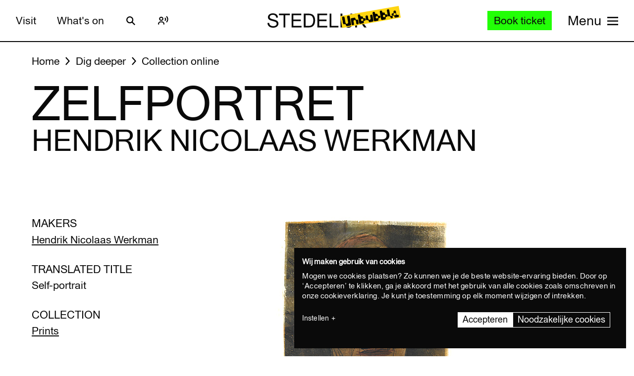

--- FILE ---
content_type: text/javascript
request_url: https://widget.enviso.io/build-ts/modern/components/cross-sell/enviso-cross-sell-carousel-element.js
body_size: 1750
content:
import{x as e,a5 as s}from"../../lit-element-e02c55b3.js";import{_ as o}from"../../enviso-base-resolver-120dc19d.js";import{E as t}from"../../enviso-base-element-15ed9dd8.js";import{e as r}from"../../query-assigned-elements-5ac773a3.js";import{n as i}from"../../property-7e28bac4.js";import{t as l}from"../../state-d1c12f16.js";import"../../styling-service-ba0f3038.js";import{o as n}from"../../base-9068bf9e.js";import{c as m}from"../../repeat-63dc4f6d.js";import"../../enviso-cross-sell-offer-card-element-d8f9281c.js";import"../common/enviso-carousel/enviso-carousel-element.js";import{CROSS_SELL_EVENT_FETCHED as c,CROSS_SELL_EVENT_REMOVE_RESERVATION as a,CROSS_SELL_EVENT_RESERVATION_CREATED as v}from"./events/cross-sell-events.js";import"../../directive-helpers-317d0213.js";import"../../event-9b6e26ba.js";import"../../ticketing-widget-api-service-e8025183.js";import"../../web.url.to-json-0e3368b8.js";import"../../web.url-search-params.size-44a8d63f.js";import"../../array-sort-bc925931.js";import"../../auth-service-def31383.js";import"../../ui-helper-db1e0daf.js";import"../../json-e67421f8.js";import"../../checkout-steps-35430c4f.js";import"../../rest-service-9afecb1c.js";import"../payment/redirect-result.js";import"../../es.string.search-864522ab.js";import"../../ui-helpers-14515c59.js";import"../../enviso-auth-resolver-9fe40fe0.js";import"../../enviso-element-decorators-07338f0d.js";import"../../ui-helpers-151f3099.js";import"../../ticketing-widget-view-b529e952.js";import"../../es.promise.finally-95a2dd37.js";import"../common/enviso-tickets/enviso-offer-info-dialog-element.js";import"../../until-fadbf72b.js";import"../../async-directive-2f5cdb62.js";import"../common/enviso-loader-element.js";import"../common/enviso-icon-element.js";import"../common/enviso-dialog-element.js";import"../../class-map-13845e14.js";import"../common/enviso-button-element.js";import"../common/enviso-tab-context-element.js";import"../errors/enviso-error-element.js";import"../../navigation-error-60400955.js";import"../common/enviso-loader-overlay-element.js";import"../common/enviso-tickets/enviso-timeslot-element.js";import"../common/enviso-tickets/enviso-ticket-selection-step-element.js";import"../common/enviso-tickets/enviso-ticket-selection-element.js";import"../../basket-analytics-helper-eb9075e1.js";import"../common/enviso-tickets/enviso-ticket-item-element.js";import"../common/enviso-numeric-up-down-element.js";import"../../live-41985830.js";import"../../debounce-93cd20b5.js";import"../common/enviso-responsive-element.js";import"../common/enviso-notice-element.js";import"../common/enviso-select-element.js";import"../basket/enviso-individual-visitor-info-element.js";import"../basket/enviso-dynamic-form-element.js";import"../../ui-helpers-033ea155.js";import"../common/enviso-textbox-element.js";import"../common/enviso-flag-element.js";import"../common/enviso-textarea-element.js";import"../common/enviso-date-element.js";import"../../if-defined-0fc1cdd9.js";import"../../time-4ec4853e.js";import"../common/enviso-radio-element.js";import"../common/enviso-country-select-element.js";import"../../es.array.sort-7adfc3a5.js";import"../common/enviso-multi-checkbox-element.js";import"../common/enviso-checkbox-element.js";import"../common/enviso-carousel/carousel-event-detail.js";
/**
 * @license
 * Copyright 2017 Google LLC
 * SPDX-License-Identifier: BSD-3-Clause
 */let p,d,f=e=>e,u=class extends t{constructor(){super(),this.enableCrossSellReservation=!1,this.visibleCrossSellOffers=[],this.cardsPerPage=4,this.onFetchCrossSellListener=()=>this.resetCarousel(),this.onRemoveReservationListener=()=>this.resetCarousel(),this.onReservationCreatedListener=()=>this.resetCarousel(),this.getVisibleOffers=this.getVisibleOffers.bind(this)}render(){return super.applyStyle(e(p||(p=f`<style>:host{display:block}.enviso-cross-sell__title{font-weight:700;padding-bottom:1em;margin-top:1em}</style><enviso-carousel id="carousel" .itemsPerPage="${0}" .totalItems="${0}" @carousel-items-request="${0}"><div slot="carousel-title" class="enviso-cross-sell__title" data-testid="enviso-cross-sell-items-title">${0}</div>${0}</enviso-carousel>`),this.cardsPerPage,this.totalCarouselLength,this.loadCarouselItems,this.t("Complete your visit, choose an activity:"),m(this.visibleCrossSellOffers,(e=>this.generateCarouselItemId(e)),(s=>e(d||(d=f`<enviso-cross-sell-offer-card data-testid="enviso-cross-sell-offer-${0}" .offer="${0}" .enableReservation="${0}" .crossSellController="${0}" .showSoldout="${0}"></enviso-cross-sell-offer-card>`),s.id,s,this.enableCrossSellReservation,this.crossSellController,!0)))))}connectedCallback(){super.connectedCallback(),this.crossSellController.addEventListener(c,this.onFetchCrossSellListener),this.crossSellController.addEventListener(a,this.onRemoveReservationListener),this.crossSellController.addEventListener(v,this.onReservationCreatedListener),this.crossSellController.load()}disconnectedCallback(){this.crossSellController.removeEventListener(c,this.onFetchCrossSellListener),this.crossSellController.removeEventListener(a,this.onRemoveReservationListener),this.crossSellController.removeEventListener(v,this.onReservationCreatedListener),super.disconnectedCallback()}resetCarousel(){this.carousel.resetCurrentPage(),this.requestUpdate()}loadCarouselItems(e){var o=this;return s((function*(){const s=e.detail.offSet,t=e.detail.itemsRequested;o.visibleCrossSellOffers=yield o.getVisibleOffers(s,t)}))()}getVisibleOffers(e,o){var t=this;return s((function*(){return t.totalCarouselLength=t.crossSellController.crossSellOffersDetailsList.length,t.crossSellController.crossSellOffersDetailsList.slice(e,e+o)}))()}generateCarouselItemId(e){if(e)return this.crossSellController.generateCrossSellItemKey(e.id)}};o([i({type:Object})],u.prototype,"crossSellController",void 0),o([i({type:Boolean})],u.prototype,"enableCrossSellReservation",void 0),o([l()],u.prototype,"visibleCrossSellOffers",void 0),o([function(e,s){return n({descriptor:o=>{const t={get(){var s,o;return null!==(o=null===(s=this.renderRoot)||void 0===s?void 0:s.querySelector(e))&&void 0!==o?o:null},enumerable:!0,configurable:!0};if(s){const s="symbol"==typeof o?Symbol():"__"+o;t.get=function(){var o,t;return void 0===this[s]&&(this[s]=null!==(t=null===(o=this.renderRoot)||void 0===o?void 0:o.querySelector(e))&&void 0!==t?t:null),this[s]}}return t}})}("#carousel")],u.prototype,"carousel",void 0),u=o([r("enviso-cross-sell-carousel")],u);export{u as EnvisoCrossSellCarouselElement};


--- FILE ---
content_type: text/javascript
request_url: https://widget.enviso.io/build-ts/modern/styling-service-ba0f3038.js
body_size: 5541
content:
import{f as t,a as e,b as n,i as r,t as s,c as o,r as a,g as i,d as c,e as l,h as u,j as h,k as f,w as p,l as m,m as g,n as d,o as v,p as y,q as w,s as E,u as b,_ as S,v as D,y as C,z as L,A as x,B as I,C as R,D as M,E as O,F as A,G as F,H as j,I as T,J as $,K as N,L as P}from"./lit-element-e02c55b3.js";var H=e,U=n,Y=r,_=s,k=o,q=a,z=i,J=c,K=l;t("match",(function(t,e,n){return[function(e){var n=q(this),r=Y(e)?void 0:z(e,t);return r?H(r,e,n):new RegExp(e)[t](k(n))},function(t){var r=U(this),s=k(t),o=n(e,r,s);if(o.done)return o.value;if(!r.global)return K(r,s);var a=r.unicode;r.lastIndex=0;for(var i,c=[],l=0;null!==(i=K(r,s));){var u=k(i[0]);c[l]=u,""===u&&(r.lastIndex=J(s,_(r.lastIndex),a)),l++}return 0===l?null:c}]}));var B=u,W=h,G=Math.floor,V=B("".charAt),Q=B("".replace),X=B("".slice),Z=/\$([$&'`]|\d{1,2}|<[^>]*>)/g,tt=/\$([$&'`]|\d{1,2})/g,et=function(t,e,n,r,s,o){var a=n+t.length,i=r.length,c=tt;return void 0!==s&&(s=W(s),c=Z),Q(o,c,(function(o,c){var l;switch(V(c,0)){case"$":return"$";case"&":return t;case"`":return X(e,0,n);case"'":return X(e,a);case"<":l=s[X(c,1,-1)];break;default:var u=+c;if(0===u)return o;if(u>i){var h=G(u/10);return 0===h?o:h<=i?void 0===r[h-1]?V(c,1):r[h-1]+V(c,1):o}l=r[u-1]}return void 0===l?"":l}))},nt=m,rt=e,st=u,ot=t,at=f,it=n,ct=d,lt=r,ut=g,ht=s,ft=o,pt=a,mt=c,gt=i,dt=et,vt=l,yt=p("replace"),wt=Math.max,Et=Math.min,bt=st([].concat),St=st([].push),Dt=st("".indexOf),Ct=st("".slice),Lt="$0"==="a".replace(/./,"$0"),xt=!!/./[yt]&&""===/./[yt]("a","$0");ot("replace",(function(t,e,n){var r=xt?"$":"$0";return[function(t,n){var r=pt(this),s=lt(t)?void 0:gt(t,yt);return s?rt(s,t,r,n):rt(e,ft(r),t,n)},function(t,s){var o=it(this),a=ft(t);if("string"==typeof s&&-1===Dt(s,r)&&-1===Dt(s,"$<")){var i=n(e,o,a,s);if(i.done)return i.value}var c=ct(s);c||(s=ft(s));var l,u=o.global;u&&(l=o.unicode,o.lastIndex=0);for(var h,f=[];null!==(h=vt(o,a))&&(St(f,h),u);){""===ft(h[0])&&(o.lastIndex=mt(a,ht(o.lastIndex),l))}for(var p,m="",g=0,d=0;d<f.length;d++){for(var v,y=ft((h=f[d])[0]),w=wt(Et(ut(h.index),a.length),0),E=[],b=1;b<h.length;b++)St(E,void 0===(p=h[b])?p:String(p));var S=h.groups;if(c){var D=bt([y],E,w,a);void 0!==S&&St(D,S),v=ft(nt(s,void 0,D))}else v=dt(y,a,w,E,S,s);w>=g&&(m+=Ct(a,g,w)+v,g=w+y.length)}return m+Ct(a,g)}]}),!!at((function(){var t=/./;return t.exec=function(){var t=[];return t.groups={a:"7"},t},"7"!=="".replace(t,"$<a>")}))||!Lt||xt);var It=v,Rt=u,Mt=e,Ot=f,At=y,Ft=E,jt=b,Tt=h,$t=w,Nt=Object.assign,Pt=Object.defineProperty,Ht=Rt([].concat),Ut=!Nt||Ot((function(){if(It&&1!==Nt({b:1},Nt(Pt({},"a",{enumerable:!0,get:function(){Pt(this,"b",{value:3,enumerable:!1})}}),{b:2})).b)return!0;var t={},e={},n=Symbol("assign detection"),r="abcdefghijklmnopqrst";return t[n]=7,r.split("").forEach((function(t){e[t]=t})),7!==Nt({},t)[n]||At(Nt({},e)).join("")!==r}))?function(t,e){for(var n=Tt(t),r=arguments.length,s=1,o=Ft.f,a=jt.f;r>s;)for(var i,c=$t(arguments[s++]),l=o?Ht(At(c),o(c)):At(c),u=l.length,h=0;u>h;)i=l[h++],It&&!Mt(a,c,i)||(n[i]=c[i]);return n}:Nt,Yt=Ut;S({target:"Object",stat:!0,arity:2,forced:Object.assign!==Yt},{assign:Yt});var _t=S,kt=e,qt=D,zt=n,Jt=C,Kt=I,Bt=L,Wt=x((function(){for(var t,e,n=this.iterator,r=this.predicate,s=this.next;;){if(t=zt(kt(s,n)),this.done=!!t.done)return;if(e=t.value,Kt(n,r,[e,this.counter++],!0))return e}}));_t({target:"Iterator",proto:!0,real:!0,forced:Bt},{filter:function(t){return zt(this),qt(t),new Wt(Jt(this),{predicate:t})}}),Array.prototype.findIndex||Object.defineProperty(Array.prototype,"findIndex",{value:function(t,...e){if(null===this)throw new TypeError('"this" is null or not defined');const n=Object(this),r=n.length>>>0;if("function"!=typeof t)throw new TypeError("predicate must be a function");const s=e[0];let o=0;for(;o<r;){const e=n[o];if(t.call(s,e,o,n))return o;o++}return-1},configurable:!0,writable:!0}),Array.prototype.removeIf=function(t){let e=this.length;for(;e--;)t(this[e],e)&&this.splice(e,1)},Array.prototype.sum=function(t){return this.reduce(((e,n)=>e+(t?t(n):n)),0)},Array.prototype.distinct=function(t){return(t?this.map(t):this).filter(((t,e,n)=>n.indexOf(t)===e))},Array.prototype.selectMany=function(t){const e=t?this.map(t):this;return 0===e.length?[]:e.reduce((function(t,e){return t.concat(e)}))};var Gt="\t\n\v\f\r                　\u2028\u2029\ufeff",Vt=a,Qt=o,Xt=Gt,Zt=u("".replace),te=RegExp("^["+Xt+"]+"),ee=RegExp("(^|[^"+Xt+"])["+Xt+"]+$"),ne=function(t){return function(e){var n=Qt(Vt(e));return 1&t&&(n=Zt(n,te,"")),2&t&&(n=Zt(n,ee,"$1")),n}},re={start:ne(1),end:ne(2),trim:ne(3)},se=R,oe=f,ae=u,ie=o,ce=re.trim,le=Gt,ue=se.parseInt,he=se.Symbol,fe=he&&he.iterator,pe=/^[+-]?0x/i,me=ae(pe.exec),ge=8!==ue(le+"08")||22!==ue(le+"0x16")||fe&&!oe((function(){ue(Object(fe))}))?function(t,e){var n=ce(ie(t));return ue(n,e>>>0||(me(pe,n)?16:10))}:ue;S({global:!0,forced:parseInt!==ge},{parseInt:ge}),Date.prototype.addDays=Date.prototype.addDays||function(t){const e=new Date(this);return e.setUTCDate(e.getUTCDate()+t),e},Date.prototype.addAbsDays=function(t){const e=new Date(this);return e.setDate(e.getDate()+t),e},Date.prototype.getStartOfDay=Date.prototype.getStartOfDay||function(){const t=new Date(this);return t.setHours(0,0,0,0),t},Date.prototype.toHtmlDate=Date.prototype.toHtmlDate||function(){const t=this;let e=""+(t.getUTCMonth()+1),n=""+t.getUTCDate();const r=t.getUTCFullYear();return e.length<2&&(e="0"+e),n.length<2&&(n="0"+n),[r,e,n].join("-")},Date.parseHtmlDate=Date.parseHtmlDate||function(t){if(null==t)return;const e=t.split("-"),n=parseInt(e[0],10),r=parseInt(e[1],10)-1,s=parseInt(e[2],10);return new Date(n,r,s)},Date.prototype.isSameDayAs=function(t){return null!==t&&t.getStartOfDay().getTime()===this.getStartOfDay().getTime()},Date.prototype.dayDifference=function(t){const e=Date.UTC(this.getFullYear(),this.getMonth(),this.getDate()),n=Date.UTC(t.getFullYear(),t.getMonth(),t.getDate()),r=Math.floor((n-e)/864e5);return Math.abs(r)},Element.prototype.matches||(Element.prototype.matches=Element.prototype.matchesSelector||Element.prototype.mozMatchesSelector||Element.prototype.msMatchesSelector||Element.prototype.oMatchesSelector||Element.prototype.webkitMatchesSelector||function(t){const e=(this.document||this.ownerDocument).querySelectorAll(t);let n=e.length;for(;--n>=0&&e.item(n)!==this;);return n>-1}),Element.prototype.closest||(Element.prototype.closest=function(t){let e=this;for(;(e=e.parentElement)&&!e.matches(t););return e}),Element.prototype.getShadowRootHost=Element.prototype.getShadowRootHost||function(){let t=this;for(;11!==t.nodeType;){if(null===t.parentNode)return;t=t.parentNode}return t.host},Element.prototype.closestOutsideShadowRoot=function(t){let e=this;for(;;){const t=e.getShadowRootHost();if(void 0===t)break;e=t}return e.closest(t)},Element.prototype.hasClass=function(t){const e=this;return e.classList?e.classList.contains(t):!!e.className.match(new RegExp("(\\s|^)"+t+"(\\s|$)"))},Element.prototype.addClass=function(t){const e=this;e.classList?e.classList.add(t):this.hasClass(e,t)||(e.className+=" "+t)},Element.prototype.removeClass=function(t){const e=this;if(e.classList)e.classList.remove(t);else if(this.hasClass(e,t)){const n=new RegExp("(\\s|^)"+t+"(\\s|$)");e.className=e.className.replace(n," ")}},Element.prototype.addClasses=function(t){const e=this;if(e.classList)e.classList.add(...t);else{let n=e.className;t.forEach((t=>{this.hasClass(e,t)||(n+=" "+t)})),e.className=n}},Element.prototype.removeClasses=function(t){const e=this;if(e.classList)e.classList.remove(...t);else{let n=e.className;t.forEach((t=>{if(this.hasClass(e,t)){const e=new RegExp("(\\s|^)"+t+"(\\s|$)");n=n.replace(e," ")}})),e.className=n}};var de=g,ve=o,ye=a,we=RangeError,Ee=function(t){var e=ve(ye(this)),n="",r=de(t);if(r<0||r===1/0)throw new we("Wrong number of repetitions");for(;r>0;(r>>>=1)&&(e+=e))1&r&&(n+=e);return n},be=u,Se=s,De=o,Ce=a,Le=be(Ee),xe=be("".slice),Ie=Math.ceil,Re=function(t){return function(e,n,r){var s,o,a=De(Ce(e)),i=Se(n),c=a.length,l=void 0===r?" ":De(r);return i<=c||""===l?a:((o=Le(l,Ie((s=i-c)/l.length))).length>s&&(o=xe(o,0,s)),t?a+o:o+a)}},Me={start:Re(!1),end:Re(!0)},Oe=/Version\/10(?:\.\d+){1,2}(?: [\w./]+)?(?: Mobile\/\w+)? Safari\//.test(M),Ae=Me.end;S({target:"String",proto:!0,forced:Oe},{padEnd:function(t){return Ae(this,t,arguments.length>1?arguments[1]:void 0)}});var Fe=Me.start;S({target:"String",proto:!0,forced:Oe},{padStart:function(t){return Fe(this,t,arguments.length>1?arguments[1]:void 0)}}),String.prototype.padStart||(String.prototype.padStart=function(t,e){return t|=0,e=String(void 0!==e?e:" "),this.length>t?String(this):((t-=this.length)>e.length&&(e+=e.repeat(t/e.length)),e.slice(0,t)+String(this))}),String.prototype.padEnd||(String.prototype.padEnd=function(t,e){return t|=0,e=String(void 0!==e?e:" "),this.length>t?String(this):((t-=this.length)>e.length&&(e+=e.repeat(t/e.length)),String(this)+e.slice(0,t))}),String.prototype.repeat||(String.prototype.repeat=function(t){if(null==this)throw new TypeError("can't convert "+this+" to object");let e=""+this;if((t=+t)!=t&&(t=0),t<0)throw new RangeError("repeat count must be non-negative");if(t===1/0)throw new RangeError("repeat count must be less than infinity");if(t=Math.floor(t),0===e.length||0===t)return"";if(e.length*t>=1<<28)throw new RangeError("repeat count must not overflow maximum string size");const n=e.length*t;for(t=Math.floor(Math.log(t)/Math.log(2));t;)e+=e,t--;return e+=e.substring(0,n-e.length),e});var je=O,Te=D,$e=n,Ne=C;S({target:"Iterator",proto:!0,real:!0},{some:function(t){$e(this),Te(t);var e=Ne(this),n=0;return je(e,(function(e,r){if(t(e,n++))return r()}),{IS_RECORD:!0,INTERRUPTED:!0}).stopped}});var Pe=A.PROPER,He=f,Ue=Gt,Ye=function(t){return He((function(){return!!Ue[t]()||"​᠎"!=="​᠎"[t]()||Pe&&Ue[t].name!==t}))},_e=re.trim;S({target:"String",proto:!0,forced:Ye("trim")},{trim:function(){return _e(this)}});var ke,qe=v,ze=F,Je=j,Ke=f,Be=R.RegExp,We=Be.prototype;function Ge(t,e){e||(e=window.location.href),t=t.replace(/[[\]]/g,"\\$&");const n=new RegExp("[?&]"+t+"(=([^&#]*)|&|#|$)").exec(e);return n?n[2]?decodeURIComponent(n[2].replace(/\+/g," ")):"":null}qe&&Ke((function(){var t=!0;try{Be(".","d")}catch(e){t=!1}var e={},n="",r=t?"dgimsy":"gimsy",s=function(t,r){Object.defineProperty(e,t,{get:function(){return n+=r,!0}})},o={dotAll:"s",global:"g",ignoreCase:"i",multiline:"m",sticky:"y"};for(var a in t&&(o.hasIndices="d"),o)s(a,o[a]);return Object.getOwnPropertyDescriptor(We,"flags").get.call(e)!==r||n!==r}))&&ze(We,"flags",{configurable:!0,get:Je});class Ve{constructor(t,e){this.iFrameElement=t,this.settings=e,this.onIframeMessageListener=t=>{t.origin===window.location.origin&&this.onIframeMessage(t)},window.addEventListener("message",this.onIframeMessageListener)}set html(t){const e=this.iFrameElement.contentWindow.document;e.open(),e.write(t),e.write(Ve.messageCode),this.settings.autoScale&&e.write(Ve.autoScaleCode),e.close()}dispose(){window.removeEventListener("message",this.onIframeMessageListener),this.onIframeMessageListener=null,this.onMessage=null,this.iFrameElement=null}fireEvent(t,e){const n={type:t,value:e};this.iFrameElement.contentWindow.postMessage(JSON.stringify(n),"*")}onIframeMessage(t){const e=JSON.parse(t.data);"resize"!==e.type?"ready"!==e.type?this.onMessage&&this.onMessage(e.type,e.value):this.onReady&&this.onReady():this.onIframeResize(e.value)}onIframeResize(t){this.iFrameElement.style.height=t+"px"}}(ke=Ve).messageCode="\n    <script>\n    /* CustomEvent Polyfill (IE11) */\n    (function ()\n    {\n        if ( typeof window.CustomEvent === \"function\" ) return;\n        function CustomEvent ( event, params )\n        {\n            params = params || { bubbles: false, cancelable: false, detail: null };\n            var evt = document.createEvent( 'CustomEvent' );\n            evt.initCustomEvent( event, params.bubbles, params.cancelable, params.detail );\n            return evt;\n        }\n        CustomEvent.prototype = window.Event.prototype;\n        window.CustomEvent = CustomEvent;\n    })();\n\n    window.onmessage = function(e)\n    {\n        try\n        {\n            if (e.origin !== window.location.origin || e.source !== window.parent)\n                return;\n\n            var commObj = JSON.parse(e.data);\n            if (!commObj.type)\n                return;\n            var event = new CustomEvent('message-' + commObj.type, { detail: commObj.value });\n            document.dispatchEvent(event);\n        }\n        catch(err)\n        {\n            if (err.name !== 'SyntaxError')\n                console.error(err);\n        }\n    };\n\n    function reply(type, data)\n    {\n        window.parent.postMessage(JSON.stringify({type:type, value: data}),'*');\n    }\n\n    reply('ready');\n    <\/script>",ke.autoScaleCode="\n    <script>\n    // detect height changes\n    var height=0;\n    window.requestAnimationFrame(detectHeightChanges);\n    function detectHeightChanges()\n    {\n        var h = document.body.offsetHeight;\n        if (h !== height)\n        {\n            height = h;\n            reply('resize', h);\n        }\n        window.requestAnimationFrame(detectHeightChanges);\n    }\n    <\/script>";var Qe=O,Xe=D,Ze=n,tn=C;S({target:"Iterator",proto:!0,real:!0},{find:function(t){Ze(this),Xe(t);var e=tn(this),n=0;return Qe(e,(function(e,r){if(t(e,n++))return r(e)}),{IS_RECORD:!0,INTERRUPTED:!0}).result}});var en=S,nn=$.includes,rn=T;en({target:"Array",proto:!0,forced:f((function(){return!Array(1).includes()}))},{includes:function(t){return nn(this,t,arguments.length>1?arguments[1]:void 0)}}),rn("includes");var sn=S,on=P,an=a,cn=o,ln=N,un=u("".indexOf);sn({target:"String",proto:!0,forced:!ln("includes")},{includes:function(t){return!!~un(cn(an(this)),cn(on(t)),arguments.length>1?arguments[1]:void 0)}});class hn{addFrameListener(t,e){0===hn.frameListeners.length&&window.requestAnimationFrame(this.frameLoop.bind(this)),hn.frameListeners.push({el:t,callBack:e})}removeFrameListener(t){hn.frameListeners.removeIf((e=>e.el===t))}waitForNextFrame(){return hn.nextFramePromise?hn.nextFramePromise:hn.nextFramePromise=new Promise((t=>{window.requestAnimationFrame((()=>{hn.nextFramePromise=void 0,t()}))}))}frameLoop(){for(const t of hn.frameListeners)t.callBack(t.el);0!==hn.frameListeners.length&&window.requestAnimationFrame(this.frameLoop.bind(this))}}hn.frameListeners=[];class fn{constructor(){this.styles={}}addCss(t,e){const n=e?e.toUpperCase():fn.ALL_STYLES_KEY;this.styles[n]=this.styles[n]||[],this.styles[n].push(t)}getCss(t){let e="";const n=t.toUpperCase(),r=this.styles[fn.ALL_STYLES_KEY];void 0!==r&&(e+=r.join("\n"));const s=this.styles[n];return void 0!==s&&(e+="\n"+s.join("\n")),e}}fn.ALL_STYLES_KEY="ALL";export{hn as R,fn as S,Ge as a,re as b,Ye as c,et as g,Ut as o,Ee as s};


--- FILE ---
content_type: text/javascript
request_url: https://widget.enviso.io/build-ts/modern/basket-analytics-helper-eb9075e1.js
body_size: 553
content:
import"./styling-service-ba0f3038.js";import"./lit-element-e02c55b3.js";function i(i,r,e=0){var n,t;return{id:""+i.id,name:null===(n=i.localizedName)||void 0===n?void 0:n.trim(),category:null==r?void 0:r.trim(),discount:e,price:i.price,currency:null===(t=i.currency)||void 0===t?void 0:t.trim()}}function r(r){if(void 0===r.reservation)return[];return r.reservation.productReservations.map((i=>{var e,n,t;return{id:i.id,price:i.unitPrice,pricing:i.pricing,currency:null===(e=r.currency)||void 0===e?void 0:e.trim(),name:null===(n=i.product.localizedName)||void 0===n?void 0:n.trim(),localizedName:null===(t=i.product.localizedName)||void 0===t?void 0:t.trim(),quantity:i.quantity}})).map((e=>{var n;return{quantity:null!==(n=e.quantity)&&void 0!==n?n:1,product:i(e,r.reservation.offer.localizedName,e.pricing.discount)}}))}function e(r){var e;return{name:null===(e=r.name)||void 0===e?void 0:e.trim(),products:(r.products||[]).map((e=>i(e,r.name)))}}export{e as a,r as c};


--- FILE ---
content_type: text/javascript
request_url: https://widget.enviso.io/build-ts/modern/components/tickets/enviso-time-selection-step-element.js
body_size: 2365
content:
import{x as e}from"../../lit-element-e02c55b3.js";import{_ as t}from"../../enviso-base-resolver-120dc19d.js";import{E as i}from"../../enviso-base-element-15ed9dd8.js";import{e as o}from"../../query-assigned-elements-5ac773a3.js";import{n as s}from"../../property-7e28bac4.js";import{t as r}from"../../state-d1c12f16.js";import"../../styling-service-ba0f3038.js";import{C as n}from"../../ticketing-widget-api-service-e8025183.js";import"../../rest-service-9afecb1c.js";import"../../web.url.to-json-0e3368b8.js";import"../../web.url-search-params.size-44a8d63f.js";import"../../auth-service-def31383.js";import{b as l}from"../../ui-helpers-14515c59.js";import{g as a}from"../../ui-helpers-151f3099.js";import{T as c}from"../../ticketing-widget-view-b529e952.js";import{H as m}from"../../enviso-element-decorators-07338f0d.js";import"./enviso-time-selection-element.js";import"../common/enviso-loader-element.js";import"../errors/enviso-error-element.js";import"../payment/redirect-result.js";import"../../es.string.search-864522ab.js";import"../../array-sort-bc925931.js";import"../../ui-helper-db1e0daf.js";import"../../json-e67421f8.js";import"../../checkout-steps-35430c4f.js";import"../../enviso-auth-resolver-9fe40fe0.js";import"../../es.array.sort-7adfc3a5.js";import"../../es.promise.finally-95a2dd37.js";import"../../event-9b6e26ba.js";import"../common/enviso-tickets/enviso-timeslot-element.js";import"../../class-map-13845e14.js";import"../common/enviso-icon-element.js";import"../common/enviso-calendar-element.js";import"../../if-defined-0fc1cdd9.js";import"../common/enviso-responsive-element.js";import"../common/enviso-calendar-month-element.js";import"../../time-4ec4853e.js";import"../common/enviso-calendar-legend-element.js";import"../common/enviso-button-element.js";import"../common/enviso-loader-overlay-element.js";import"../../until-fadbf72b.js";import"../../directive-helpers-317d0213.js";import"../../async-directive-2f5cdb62.js";import"../../navigation-error-60400955.js";import"../../enviso-cross-sell-offer-card-element-d8f9281c.js";import"../common/enviso-tickets/enviso-offer-info-dialog-element.js";import"../common/enviso-dialog-element.js";import"../common/enviso-tab-context-element.js";import"../cross-sell/events/cross-sell-events.js";import"../common/enviso-tickets/enviso-ticket-selection-step-element.js";import"../common/enviso-tickets/enviso-ticket-selection-element.js";import"../../basket-analytics-helper-eb9075e1.js";import"../common/enviso-tickets/enviso-ticket-item-element.js";import"../common/enviso-numeric-up-down-element.js";import"../../live-41985830.js";import"../../debounce-93cd20b5.js";import"../common/enviso-notice-element.js";import"../common/enviso-select-element.js";import"../basket/enviso-individual-visitor-info-element.js";import"../basket/enviso-dynamic-form-element.js";import"../../ui-helpers-033ea155.js";import"../common/enviso-textbox-element.js";import"../common/enviso-flag-element.js";import"../common/enviso-textarea-element.js";import"../common/enviso-date-element.js";import"../common/enviso-radio-element.js";import"../common/enviso-country-select-element.js";import"../common/enviso-multi-checkbox-element.js";import"../common/enviso-checkbox-element.js";import"../cross-sell/enviso-cross-sell-carousel-element.js";import"../../base-9068bf9e.js";import"../../repeat-63dc4f6d.js";import"../common/enviso-carousel/enviso-carousel-element.js";import"../common/enviso-carousel/carousel-event-detail.js";import"../cross-sell/enviso-highlighted-cross-sell-element.js";let d,p,v,h,u,f=e=>e,g=class extends i{constructor(){super(),this.indicateLastTickets=!1,this.indicateSoldOutTickets=!1,this.lastTicketsPercentage=25,this.autoSelectVisitTime=!1,this.isRebooking=!1,this.showPrices=!1,this.showPricesOriginalPrices=!1,this.voucherPass="",this.hideTimeslotEnd=!1}render(){var t;return super.applyStyle(e(d||(d=f`<style>:host{display:block}.enviso-title{font-size:1.2857em;line-height:1.5em;font-weight:700;margin-bottom:.2em}.enviso-description{margin-bottom:.5em;font-style:italic}.enviso-validation-error{color:#db0000;min-height:3em}.enviso-time-selection-step-header{margin-bottom:6px;font-weight:700;font-size:18px;color:#000}.enviso-time-selection-step-header-description{font-style:italic;font-size:16px;margin-bottom:14px}</style><div class="enviso-step-wrapper">${0} ${0}</div>`),this._if(!!this.apiError,e(p||(p=f`<enviso-error .error="${0}"></enviso-error>`),this.apiError)),this.offerDetail?e(v||(v=f`<slot name="above-time-selection-step"></slot><div class="enviso-title enviso-time-selection-step-header">${0}</div><span class="enviso-time-selection-step-header-description">${0}</span><div class="enviso-time">${0}<enviso-time-selection id="enviso-time-selection" offer-id="${0}" .requiredTickets="${0}" .guideLanguage="${0}" .indicateLastTickets="${0}" .indicateSoldOutTickets="${0}" .lastTicketsPercentage="${0}" .preferredDates="${0}" ?auto-select-visit-time="${0}" @datechange="${0}" @timeslotchange="${0}" .selectedProducts="${0}" .showPrices="${0}" .showPricesPriceType="${0}" .showPricesOriginalPrices="${0}" .hideTimeslotEnd="${0}" .voucherPass="${0}" .crossSellController="${0}"><slot name="next-to-calendar" slot="next-to-calendar"></slot></enviso-time-selection></div><div class="enviso-tss-bottom"><slot name="bottom"></slot></div>`),this.t(this.getStepHeaderText(this.offerDetail)),this.t(this.getStepDescriptionText(this.offerDetail)),this._if(!!this.validationError,e(h||(h=f`<div class="enviso-validation-error" role="alert">${0}</div>`),this.t(this.validationError))),null!==(t=this.offerId)&&void 0!==t?t:this.settings.offerId,this.requiredTickets,this.guideLanguage,this.indicateLastTickets,this.indicateSoldOutTickets,this.lastTicketsPercentage,this.preferredDates,this.autoSelectVisitTime,(()=>this.onChange()),(()=>this.onChange()),this.selectedProducts,this.showPrices,this.showPricesPriceType,this.showPricesOriginalPrices,this.hideTimeslotEnd,this.voucherPass,this.crossSellController):e(u||(u=f`<enviso-loader></enviso-loader>`))))}resetDate(){var e,t;this.crossSellController&&(this.timeSelectionElement.selectedDate=null===(e=this.crossSellController)||void 0===e?void 0:e.visitDate,this.timeSelectionElement.setTimeslot(null===(t=this.crossSellController)||void 0===t?void 0:t.visitDate))}getStepHeaderText(e){return this.isPerSlotCapacity(e)?"Date & time":"Date"}getStepDescriptionText(e){return this.isPerSlotCapacity(e)?this.isRebooking?"Please select the new date and time of your visit":"Please select the date and time of your visit":this.isRebooking?"Please select the new date of your visit":"Please select the date of your visit"}isPerSlotCapacity(e){return(null==e?void 0:e.capacityFrequency)===n.PerSlot}get selectedDate(){var e;return null===(e=this.timeSelectionElement)||void 0===e?void 0:e.selectedDate}get selectedTimeslot(){var e;return null===(e=this.timeSelectionElement)||void 0===e?void 0:e.selectedTimeslot}onChange(){var e,t;this.onChangeCallback&&this.onChangeCallback(),this.fireEvent("change",{date:null===(e=this.timeSelectionElement)||void 0===e?void 0:e.selectedDate,timeslot:null===(t=this.timeSelectionElement)||void 0===t?void 0:t.selectedTimeslot})}checkValidity(){var e,t;const i=null===(e=this.timeSelectionElement)||void 0===e?void 0:e.selectedDate,o=null===(t=this.timeSelectionElement)||void 0===t?void 0:t.selectedTimeslot;return!!i&&(!this.isPerSlotCapacity(this.offerDetail)||null!=o&&o?(this.clearError(),!0):(this.setError("Please select a timeslot."),!1))}validate(){return this.checkValidity()}visibleCallback(){var e;super.visibleCallback(),a().view(c.TimeSelection),this.requiredTickets&&0!==this.requiredTickets?l().fetchOfferDetail(null!==(e=this.offerId)&&void 0!==e?e:this.settings.offerId,this.language.code).then((e=>{if(e.capacityFrequency===n.PerSlot&&!this.guideLanguage&&e.guideLanguages&&e.guideLanguages.length>0)throw new Error("Value for guide-language is missing.");this.offerDetail=e})).catch((e=>this.apiError=e)):console.error("enviso-time-selection-step-element: Value for required-tickets is missing.")}get timeSelectionElement(){return this.$("enviso-time-selection")}setError(e){this.validationError=e}clearError(){this.validationError=void 0}};t([r()],g.prototype,"offerDetail",void 0),t([r()],g.prototype,"apiError",void 0),t([r()],g.prototype,"validationError",void 0),t([s({attribute:"offer-id",type:Number})],g.prototype,"offerId",void 0),t([s({attribute:"required-tickets",type:Number})],g.prototype,"requiredTickets",void 0),t([s({attribute:"guide-language",type:String})],g.prototype,"guideLanguage",void 0),t([s({attribute:"indicate-last-tickets",type:Boolean})],g.prototype,"indicateLastTickets",void 0),t([s({attribute:"indicate-sold-out-tickets",type:Boolean})],g.prototype,"indicateSoldOutTickets",void 0),t([s({attribute:"last-tickets-percentage",type:Number})],g.prototype,"lastTicketsPercentage",void 0),t([s({converter:m,attribute:"preferred-dates"})],g.prototype,"preferredDates",void 0),t([s({attribute:"auto-select-visit-time",type:Boolean})],g.prototype,"autoSelectVisitTime",void 0),t([s({attribute:"is-rebooking",type:Boolean})],g.prototype,"isRebooking",void 0),t([s({attribute:"on-change-callback",type:Object})],g.prototype,"onChangeCallback",void 0),t([s({attribute:!1})],g.prototype,"selectedProducts",void 0),t([s({attribute:"show-prices",type:Boolean})],g.prototype,"showPrices",void 0),t([s({attribute:"show-prices-type",type:String})],g.prototype,"showPricesPriceType",void 0),t([s({type:Boolean,attribute:"show-original-prices"})],g.prototype,"showPricesOriginalPrices",void 0),t([s({attribute:"voucher-pass",type:String})],g.prototype,"voucherPass",void 0),t([s({type:Boolean,attribute:"hide-timeslot-end"})],g.prototype,"hideTimeslotEnd",void 0),t([s({type:Object})],g.prototype,"crossSellController",void 0),g=t([o("enviso-time-selection-step")],g);export{g as EnvisoTimeSelectionStepElement};


--- FILE ---
content_type: text/javascript
request_url: https://widget.enviso.io/build-ts/modern/components/common/enviso-country-select-element.js
body_size: 5184
content:
import"../../es.array.sort-7adfc3a5.js";import{x as e}from"../../lit-element-e02c55b3.js";import"../../styling-service-ba0f3038.js";import{_ as s}from"../../enviso-base-resolver-120dc19d.js";import{E as a}from"../../enviso-base-element-15ed9dd8.js";import{e as o}from"../../query-assigned-elements-5ac773a3.js";import{n as i}from"../../property-7e28bac4.js";import"./enviso-flag-element.js";import"./enviso-select-element.js";import"../../array-sort-bc925931.js";const t=[{region:"Asia",iso:"AF",name:"Afghanistan",hasPostalCodes:!0,states:[],zipRegex:"^(\\d{4})$"},{region:"Europe",iso:"AX",name:"Åland Islands",hasPostalCodes:!0,states:[],zipRegex:"^(\\d{5})$"},{region:"Europe",iso:"AL",name:"Albania",hasPostalCodes:!0,states:[],zipRegex:"^(\\d{4})$"},{region:"Africa",iso:"DZ",name:"Algeria",hasPostalCodes:!0,states:[],zipRegex:"^(\\d{5})$"},{region:"Oceania",iso:"AS",name:"American Samoa",hasPostalCodes:!0,states:[],zipRegex:"^(\\d{5})$"},{region:"Europe",iso:"AD",name:"Andorra",hasPostalCodes:!0,states:[],zipRegex:"^(?:AD)*(\\d{3})$"},{region:"Africa",iso:"AO",name:"Angola",hasPostalCodes:!1,states:[],zipRegex:""},{region:"Americas",iso:"AI",name:"Anguilla",hasPostalCodes:!0,states:[],zipRegex:"^(AI-2640)$"},{region:"Antarctica",iso:"AQ",name:"Antarctica",hasPostalCodes:!0,states:[],zipRegex:"^(7151)$"},{region:"Americas",iso:"AG",name:"Antigua and Barbuda",hasPostalCodes:!1,states:[],zipRegex:"^(\\d{5})$"},{region:"Americas",iso:"AR",name:"Argentina",hasPostalCodes:!0,states:[],zipRegex:"^([A-Z]\\d{4}[A-Z]{3})|([A-Z]\\d{4})$"},{region:"Asia",iso:"AM",name:"Armenia",hasPostalCodes:!0,states:[],zipRegex:"^(\\d{4})$"},{region:"Americas",iso:"AW",name:"Aruba",hasPostalCodes:!1,states:[],zipRegex:"^(0000 AW)$"},{region:"Oceania",iso:"AU",name:"Australia",hasPostalCodes:!0,states:[],zipRegex:"^(\\d{4})$"},{region:"Europe",iso:"AT",name:"Austria",hasPostalCodes:!0,states:[],zipRegex:"^(\\d{4})$"},{region:"Asia",iso:"AZ",name:"Azerbaijan",hasPostalCodes:!0,states:[],zipRegex:"^(AZ) (\\d{4})$"},{region:"Americas",iso:"BS",name:"Bahamas",hasPostalCodes:!1,states:[],zipRegex:""},{region:"Asia",iso:"BH",name:"Bahrain",hasPostalCodes:!0,states:[],zipRegex:"^(\\d{3}\\d?)$"},{region:"Asia",iso:"BD",name:"Bangladesh",hasPostalCodes:!0,states:[],zipRegex:"^(\\d{4})$"},{region:"Americas",iso:"BB",name:"Barbados",hasPostalCodes:!0,states:[],zipRegex:"^(?:BB)*(\\d{5})$"},{region:"Europe",iso:"BY",name:"Belarus",hasPostalCodes:!0,states:[],zipRegex:"^(\\d{6})$"},{region:"Europe",iso:"BE",name:"Belgium",hasPostalCodes:!0,states:[],zipRegex:"^(\\d{4})$"},{region:"Americas",iso:"BZ",name:"Belize",hasPostalCodes:!1,states:[],zipRegex:""},{region:"Africa",iso:"BJ",name:"Benin",hasPostalCodes:!1,states:[],zipRegex:""},{region:"Americas",iso:"BM",name:"Bermuda",hasPostalCodes:!0,states:[],zipRegex:"^([A-Z]{2} \\d{2})$"},{region:"Asia",iso:"BT",name:"Bhutan",hasPostalCodes:!0,states:[],zipRegex:"^(\\d{5})$"},{region:"Americas",iso:"BO",name:"Bolivia, Plurinational State of",hasPostalCodes:!0,states:[],zipRegex:""},{region:"Americas",iso:"BQ",name:"Bonaire, Sint Eustatius and Saba",hasPostalCodes:!0,states:[],zipRegex:"^(0000 BQ)$"},{region:"Europe",iso:"BA",name:"Bosnia and Herzegovina",hasPostalCodes:!0,states:[],zipRegex:"^(\\d{5})$"},{region:"Africa",iso:"BW",name:"Botswana",hasPostalCodes:!1,states:[],zipRegex:""},{region:"Antarctica",iso:"BV",name:"Bouvet Island",hasPostalCodes:!0,states:[],zipRegex:""},{region:"Americas",iso:"BR",name:"Brazil",hasPostalCodes:!0,states:[],zipRegex:"^[0-9]{5}-[0-9]{3}$"},{region:"Africa",iso:"IO",name:"British Indian Ocean Territory",hasPostalCodes:!0,states:[],zipRegex:"^(BB9D 1ZZ)$"},{region:"Asia",iso:"BN",name:"Brunei Darussalam",hasPostalCodes:!0,states:[],zipRegex:"^([A-Z]{2}\\d{4})$"},{region:"Europe",iso:"BG",name:"Bulgaria",hasPostalCodes:!0,states:[],zipRegex:"^(\\d{4})$"},{region:"Africa",iso:"BF",name:"Burkina Faso",hasPostalCodes:!1,states:[],zipRegex:""},{region:"Africa",iso:"BI",name:"Burundi",hasPostalCodes:!1,states:[],zipRegex:""},{region:"Asia",iso:"KH",name:"Cambodia",hasPostalCodes:!0,states:[],zipRegex:"^(\\d{5})$"},{region:"Africa",iso:"CM",name:"Cameroon",hasPostalCodes:!1,states:[],zipRegex:""},{region:"Americas",iso:"CA",name:"Canada",hasPostalCodes:!0,states:[{iso:"AB",name:"Alberta"},{iso:"BC",name:"British Columbia"},{iso:"MB",name:"Manitoba"},{iso:"NB",name:"New Brunswick"},{iso:"NL",name:"Newfoundland and Labrador"},{iso:"NS",name:"Nova Scotia"},{iso:"NT",name:"Northwest Territories"},{iso:"NU",name:"Nunavut"},{iso:"ON",name:"Ontario"},{iso:"PE",name:"Prince Edward Island"},{iso:"QC",name:"Quebec"},{iso:"SK",name:"Saskatchewan"},{iso:"YT",name:"Yukon"}],zipRegex:"^(?!.*[DFIOQU])[A-VXY][0-9][A-Z] +?[0-9][A-Z][0-9]$"},{region:"Africa",iso:"CV",name:"Cape Verde",hasPostalCodes:!0,states:[],zipRegex:"^(\\d{4})$"},{region:"Americas",iso:"KY",name:"Cayman Islands",hasPostalCodes:!0,states:[],zipRegex:"^[K][Y][0-9]{1}[-]([0-9]){4}$"},{region:"Africa",iso:"CF",name:"Central African Republic",hasPostalCodes:!1,states:[],zipRegex:""},{region:"Africa",iso:"TD",name:"Chad",hasPostalCodes:!0,states:[],zipRegex:"^(\\d{5})$"},{region:"Americas",iso:"CL",name:"Chile",hasPostalCodes:!0,states:[],zipRegex:"^(\\d{7})$"},{region:"Asia",iso:"CN",name:"China",hasPostalCodes:!0,states:[],zipRegex:"^(\\d{6})$"},{region:"Oceania",iso:"CX",name:"Christmas Island",hasPostalCodes:!0,states:[],zipRegex:"^(6978)$"},{region:"Oceania",iso:"CC",name:"Cocos (Keeling) Islands",hasPostalCodes:!0,states:[],zipRegex:"^(6799 W3)$"},{region:"Americas",iso:"CO",name:"Colombia",hasPostalCodes:!0,states:[],zipRegex:"^(\\d{6})$"},{region:"Africa",iso:"KM",name:"Comoros",hasPostalCodes:!1,states:[],zipRegex:""},{region:"Africa",iso:"CG",name:"Congo",hasPostalCodes:!1,states:[],zipRegex:""},{region:"Africa",iso:"CD",name:"Congo, the Democratic Republic of the",hasPostalCodes:!1,states:[],zipRegex:""},{region:"Oceania",iso:"CK",name:"Cook Islands",hasPostalCodes:!1,states:[],zipRegex:""},{region:"Americas",iso:"CR",name:"Costa Rica",hasPostalCodes:!0,states:[],zipRegex:"^(\\d{5})$"},{region:"Africa",iso:"CI",name:"Côte d'Ivoire",hasPostalCodes:!1,states:[],zipRegex:""},{region:"Europe",iso:"HR",name:"Croatia",hasPostalCodes:!0,states:[],zipRegex:"^(?:HR)*(\\d{5})$"},{region:"Americas",iso:"CU",name:"Cuba",hasPostalCodes:!0,states:[],zipRegex:"^(?:CP)*(\\d{5})$"},{region:"Americas",iso:"CW",name:"Curaçao",hasPostalCodes:!0,states:[],zipRegex:"^(0000 CW)$"},{region:"Europe",iso:"CY",name:"Cyprus",hasPostalCodes:!0,states:[],zipRegex:"^(\\d{4})$"},{region:"Europe",iso:"CZ",name:"Czech Republic",hasPostalCodes:!0,states:[],zipRegex:"^[0-9]{3} [0-9]{2}$"},{region:"Europe",iso:"DK",name:"Denmark",hasPostalCodes:!0,states:[],zipRegex:"^(\\d{4})$"},{region:"Africa",iso:"DJ",name:"Djibouti",hasPostalCodes:!1,states:[],zipRegex:""},{region:"Americas",iso:"DM",name:"Dominica",hasPostalCodes:!1,states:[],zipRegex:""},{region:"Americas",iso:"DO",name:"Dominican Republic",hasPostalCodes:!0,states:[],zipRegex:"^(\\d{5})$"},{region:"Americas",iso:"EC",name:"Ecuador",hasPostalCodes:!0,states:[],zipRegex:"^(\\d{6})$"},{region:"Africa",iso:"EG",name:"Egypt",hasPostalCodes:!0,states:[],zipRegex:"^(\\d{5})$"},{region:"Americas",iso:"SV",name:"El Salvador",hasPostalCodes:!0,states:[],zipRegex:"^(01101)$"},{region:"Africa",iso:"GQ",name:"Equatorial Guinea",hasPostalCodes:!1,states:[],zipRegex:""},{region:"Africa",iso:"ER",name:"Eritrea",hasPostalCodes:!1,states:[],zipRegex:""},{region:"Europe",iso:"EE",name:"Estonia",hasPostalCodes:!0,states:[],zipRegex:"^(\\d{5})$"},{region:"Africa",iso:"ET",name:"Ethiopia",hasPostalCodes:!0,states:[],zipRegex:"^(\\d{4})$"},{region:"Americas",iso:"FK",name:"Falkland Islands (Malvinas)",hasPostalCodes:!0,states:[],zipRegex:"^(FIQQ 1ZZ)$"},{region:"Europe",iso:"FO",name:"Faroe Islands",hasPostalCodes:!0,states:[],zipRegex:"^(?:FO)*(\\d{3})$"},{region:"Oceania",iso:"FJ",name:"Fiji",hasPostalCodes:!1,states:[],zipRegex:""},{region:"Europe",iso:"FI",name:"Finland",hasPostalCodes:!0,states:[],zipRegex:"^(?:FI)*(\\d{5})$"},{region:"Europe",iso:"FR",name:"France",hasPostalCodes:!0,states:[],zipRegex:"^(\\d{5})$"},{region:"Americas",iso:"GF",name:"French Guiana",hasPostalCodes:!0,states:[],zipRegex:"^((973)\\d{2})$"},{region:"Oceania",iso:"PF",name:"French Polynesia",hasPostalCodes:!0,states:[],zipRegex:"^((987)\\d{2})$"},{region:"Antarctica",iso:"TF",name:"French Southern Territories",hasPostalCodes:!1,states:[],zipRegex:"^((984)\\d{2})$"},{region:"Africa",iso:"GA",name:"Gabon",hasPostalCodes:!0,states:[],zipRegex:""},{region:"Africa",iso:"GM",name:"Gambia",hasPostalCodes:!1,states:[],zipRegex:""},{region:"Asia",iso:"GE",name:"Georgia",hasPostalCodes:!0,states:[],zipRegex:"^(\\d{4})$"},{region:"Europe",iso:"DE",name:"Germany",hasPostalCodes:!0,states:[],zipRegex:"^(\\d{5})$"},{region:"Africa",iso:"GH",name:"Ghana",hasPostalCodes:!1,states:[],zipRegex:""},{region:"Europe",iso:"GI",name:"Gibraltar",hasPostalCodes:!0,states:[],zipRegex:"^(GX11 1AA)$"},{region:"Europe",iso:"GR",name:"Greece",hasPostalCodes:!0,states:[],zipRegex:"^(\\d{3}) \\d{2}$"},{region:"Americas",iso:"GL",name:"Greenland",hasPostalCodes:!0,states:[],zipRegex:"^(\\d{4})$"},{region:"Americas",iso:"GD",name:"Grenada",hasPostalCodes:!1,states:[],zipRegex:""},{region:"Americas",iso:"GP",name:"Guadeloupe",hasPostalCodes:!0,states:[],zipRegex:"^((971)[0-9][0-0])$"},{region:"Oceania",iso:"GU",name:"Guam",hasPostalCodes:!0,states:[],zipRegex:"^((969)[1-3][0-2])$"},{region:"Americas",iso:"GT",name:"Guatemala",hasPostalCodes:!0,states:[],zipRegex:"^(\\d{5})$"},{region:"Europe",iso:"GG",name:"Guernsey",hasPostalCodes:!0,states:[],zipRegex:"((GY)([0-9][0-9A-HJKPS-UW]?|[A-HK-Y][0-9][0-9ABEHMNPRV-Y]?) [0-9][ABD-HJLNP-UW-Z]{2})"},{region:"Africa",iso:"GN",name:"Guinea",hasPostalCodes:!1,states:[],zipRegex:"^(\\d{3})$"},{region:"Africa",iso:"GW",name:"Guinea-Bissau",hasPostalCodes:!0,states:[],zipRegex:"^(\\d{4})$"},{region:"Americas",iso:"GY",name:"Guyana",hasPostalCodes:!1,states:[],zipRegex:""},{region:"Americas",iso:"HT",name:"Haiti",hasPostalCodes:!0,states:[],zipRegex:"^(?:HT)*(\\d{4})$"},{region:"Antarctica",iso:"HM",name:"Heard Island and McDonald Islands",hasPostalCodes:!0,states:[],zipRegex:"^(7151)$"},{region:"Europe",iso:"VA",name:"Holy See (Vatican City State)",hasPostalCodes:!0,states:[],zipRegex:-120},{region:"Americas",iso:"HN",name:"Honduras",hasPostalCodes:!0,states:[],zipRegex:"^(\\d{5})$"},{region:"Asia",iso:"HK",name:"Hong Kong",hasPostalCodes:!1,states:[],zipRegex:"^(999077)$"},{region:"Europe",iso:"HU",name:"Hungary",hasPostalCodes:!0,states:[],zipRegex:"^(\\d{4})$"},{region:"Europe",iso:"IS",name:"Iceland",hasPostalCodes:!0,states:[],zipRegex:"^(\\d{3})$"},{region:"Asia",iso:"IN",name:"India",hasPostalCodes:!0,states:[],zipRegex:"^(\\d{6})$"},{region:"Asia",iso:"ID",name:"Indonesia",hasPostalCodes:!0,states:[],zipRegex:"^(\\d{5})$"},{region:"Asia",iso:"IR",name:"Iran, Islamic Republic of",hasPostalCodes:!0,states:[],zipRegex:"^\\d{5}([\\-]\\d{5})?$"},{region:"Asia",iso:"IQ",name:"Iraq",hasPostalCodes:!0,states:[],zipRegex:"^(\\d{5})$"},{region:"Europe",iso:"IE",name:"Ireland",hasPostalCodes:!0,states:[],zipRegex:""},{region:"Europe",iso:"IM",name:"Isle of Man",hasPostalCodes:!0,states:[],zipRegex:"((IM)([0-9][0-9A-HJKPS-UW]?|[A-HK-Y][0-9][0-9ABEHMNPRV-Y]?) [0-9][ABD-HJLNP-UW-Z]{2})"},{region:"Asia",iso:"IL",name:"Israel",hasPostalCodes:!0,states:[],zipRegex:"^(\\d{5})$"},{region:"Europe",iso:"IT",name:"Italy",hasPostalCodes:!0,states:[],zipRegex:"^(\\d{5})$"},{region:"Americas",iso:"JM",name:"Jamaica",hasPostalCodes:!1,states:[],zipRegex:"^((JM)[A-Z]{3,3}\\d{2,2})$"},{region:"Asia",iso:"JP",name:"Japan",hasPostalCodes:!0,states:[],zipRegex:"^(\\d{3}-\\d{4})$"},{region:"Europe",iso:"JE",name:"Jersey",hasPostalCodes:!0,states:[],zipRegex:"(JE)([0-9]\\d{1})"},{region:"Asia",iso:"JO",name:"Jordan",hasPostalCodes:!0,states:[],zipRegex:"^(\\d{5})$"},{region:"Asia",iso:"KZ",name:"Kazakhstan",hasPostalCodes:!0,states:[],zipRegex:"^(\\d{6})$"},{region:"Africa",iso:"KE",name:"Kenya",hasPostalCodes:!1,states:[],zipRegex:"^(\\d{5})$"},{region:"Oceania",iso:"KI",name:"Kiribati",hasPostalCodes:!1,states:[],zipRegex:""},{region:"Asia",iso:"KP",name:"Korea, Democratic People's Republic of",hasPostalCodes:!1,states:[],zipRegex:""},{region:"Asia",iso:"KR",name:"Korea, Republic of",hasPostalCodes:!0,states:[],zipRegex:"^(\\d{3}[-]\\d{3})$"},{region:"Asia",iso:"KW",name:"Kuwait",hasPostalCodes:!0,states:[],zipRegex:"^(\\d{5})$"},{region:"Asia",iso:"KG",name:"Kyrgyzstan",hasPostalCodes:!0,states:[],zipRegex:"^(\\d{6})$"},{region:"Asia",iso:"LA",name:"Lao People's Democratic Republic",hasPostalCodes:!0,states:[],zipRegex:"^(\\d{5})$"},{region:"Europe",iso:"LV",name:"Latvia",hasPostalCodes:!0,states:[],zipRegex:"^[L]{1}[V]{1}[-]([0-9]){4}$"},{region:"Asia",iso:"LB",name:"Lebanon",hasPostalCodes:!0,states:[],zipRegex:"^(\\d{4}(\\d{4})?)$"},{region:"Africa",iso:"LS",name:"Lesotho",hasPostalCodes:!0,states:[],zipRegex:"^(\\d{3})$"},{region:"Africa",iso:"LR",name:"Liberia",hasPostalCodes:!0,states:[],zipRegex:"^(\\d{4})$"},{region:"Africa",iso:"LY",name:"Libya",hasPostalCodes:!0,states:[],zipRegex:"^(\\d{5})$"},{region:"Europe",iso:"LI",name:"Liechtenstein",hasPostalCodes:!0,states:[],zipRegex:"^(\\d{4})$"},{region:"Europe",iso:"LT",name:"Lithuania",hasPostalCodes:!0,states:[],zipRegex:"^(?:LT)*(\\d{5})$"},{region:"Europe",iso:"LU",name:"Luxembourg",hasPostalCodes:!0,states:[],zipRegex:"^(\\d{4})$"},{region:"Asia",iso:"MO",name:"Macao",hasPostalCodes:!1,states:[],zipRegex:""},{region:"Europe",iso:"MK",name:"North Macedonia",hasPostalCodes:!0,states:[],zipRegex:"^(\\d{4})$"},{region:"Africa",iso:"MG",name:"Madagascar",hasPostalCodes:!0,states:[],zipRegex:"^(\\d{3})$"},{region:"Africa",iso:"MW",name:"Malawi",hasPostalCodes:!1,states:[],zipRegex:""},{region:"Asia",iso:"MY",name:"Malaysia",hasPostalCodes:!0,states:[],zipRegex:"^(\\d{5})$"},{region:"Asia",iso:"MV",name:"Maldives",hasPostalCodes:!0,states:[],zipRegex:"^(\\d{5})$"},{region:"Africa",iso:"ML",name:"Mali",hasPostalCodes:!1,states:[],zipRegex:""},{region:"Europe",iso:"MT",name:"Malta",hasPostalCodes:!0,states:[],zipRegex:"^[A-Z]{3} [0-9]{4}$"},{region:"Oceania",iso:"MH",name:"Marshall Islands",hasPostalCodes:!0,states:[],zipRegex:"^((969)[6-7][0-9])$"},{region:"Americas",iso:"MQ",name:"Martinique",hasPostalCodes:!0,states:[],zipRegex:"^(\\d{5})$"},{region:"Africa",iso:"MR",name:"Mauritania",hasPostalCodes:!1,states:[],zipRegex:""},{region:"Africa",iso:"MU",name:"Mauritius",hasPostalCodes:!1,states:[],zipRegex:"^([0-9A-Z]\\d{4})$"},{region:"Africa",iso:"YT",name:"Mayotte",hasPostalCodes:!0,states:[],zipRegex:"^(\\d{5})$"},{region:"Americas",iso:"MX",name:"Mexico",hasPostalCodes:!0,states:[],zipRegex:"^(\\d{5})$"},{region:"Oceania",iso:"FM",name:"Micronesia, Federated States of",hasPostalCodes:!0,states:[],zipRegex:"^(\\d{5})$"},{region:"Europe",iso:"MD",name:"Moldova, Republic of",hasPostalCodes:!0,states:[],zipRegex:"^(?:MD)*(\\d{4})$"},{region:"Europe",iso:"MC",name:"Monaco",hasPostalCodes:!0,states:[],zipRegex:"^(\\d{5})$"},{region:"Asia",iso:"MN",name:"Mongolia",hasPostalCodes:!0,states:[],zipRegex:"^(\\d{5})$"},{region:"Europe",iso:"ME",name:"Montenegro",hasPostalCodes:!0,states:[],zipRegex:"^(\\d{5})$"},{region:"Americas",iso:"MS",name:"Montserrat",hasPostalCodes:!1,states:[],zipRegex:""},{region:"Africa",iso:"MA",name:"Morocco",hasPostalCodes:!0,states:[],zipRegex:"^(\\d{5})$"},{region:"Africa",iso:"MZ",name:"Mozambique",hasPostalCodes:!0,states:[],zipRegex:"^(\\d{4})$"},{region:"Asia",iso:"MM",name:"Myanmar",hasPostalCodes:!0,states:[],zipRegex:"^(\\d{5})$"},{region:"Africa",iso:"NA",name:"Namibia",hasPostalCodes:!0,states:[],zipRegex:""},{region:"Oceania",iso:"NR",name:"Nauru",hasPostalCodes:!1,states:[],zipRegex:""},{region:"Asia",iso:"NP",name:"Nepal",hasPostalCodes:!0,states:[],zipRegex:"^(\\d{5})$"},{region:"Europe",iso:"NL",name:"Netherlands",hasPostalCodes:!0,states:[],zipRegex:"[0-9]{4} [A-Z]{2}"},{region:"Oceania",iso:"NC",name:"New Caledonia",hasPostalCodes:!0,states:[],zipRegex:"^(\\d{5})$"},{region:"Oceania",iso:"NZ",name:"New Zealand",hasPostalCodes:!0,states:[],zipRegex:"^(\\d{4})$"},{region:"Americas",iso:"NI",name:"Nicaragua",hasPostalCodes:!0,states:[],zipRegex:"^(\\d{5})$"},{region:"Africa",iso:"NE",name:"Niger",hasPostalCodes:!0,states:[],zipRegex:"^(\\d{4})$"},{region:"Africa",iso:"NG",name:"Nigeria",hasPostalCodes:!0,states:[],zipRegex:"^(\\d{6})$"},{region:"Oceania",iso:"NU",name:"Niue",hasPostalCodes:!1,states:[],zipRegex:""},{region:"Oceania",iso:"NF",name:"Norfolk Island",hasPostalCodes:!0,states:[],zipRegex:"^(2899)$"},{region:"Oceania",iso:"MP",name:"Northern Mariana Islands",hasPostalCodes:!0,states:[],zipRegex:"^(\\d{5})$"},{region:"Europe",iso:"NO",name:"Norway",hasPostalCodes:!0,states:[],zipRegex:"^(\\d{4})$"},{region:"Asia",iso:"OM",name:"Oman",hasPostalCodes:!0,states:[],zipRegex:"^(\\d{3})$"},{region:"Asia",iso:"PK",name:"Pakistan",hasPostalCodes:!0,states:[],zipRegex:"^(\\d{5})$"},{region:"Oceania",iso:"PW",name:"Palau",hasPostalCodes:!0,states:[],zipRegex:"^(96940)$"},{region:"Asia",iso:"PS",name:"Palestine, State of",hasPostalCodes:!0,states:[],zipRegex:"^(\\d{5})$"},{region:"Americas",iso:"PA",name:"Panama",hasPostalCodes:!1,states:[],zipRegex:""},{region:"Oceania",iso:"PG",name:"Papua New Guinea",hasPostalCodes:!0,states:[],zipRegex:"^(\\d{3})$"},{region:"Americas",iso:"PY",name:"Paraguay",hasPostalCodes:!0,states:[],zipRegex:"^(\\d{4})$"},{region:"Americas",iso:"PE",name:"Peru",hasPostalCodes:!0,states:[],zipRegex:"^(\\d{5})$"},{region:"Asia",iso:"PH",name:"Philippines",hasPostalCodes:!0,states:[],zipRegex:"^(\\d{4})$"},{region:"Oceania",iso:"PN",name:"Pitcairn",hasPostalCodes:!0,states:[],zipRegex:"^(PCR9 1ZZ)$"},{region:"Europe",iso:"PL",name:"Poland",hasPostalCodes:!0,states:[],zipRegex:"^[0-9]{2}[-]([0-9]){3}$"},{region:"Europe",iso:"PT",name:"Portugal",hasPostalCodes:!0,states:[],zipRegex:"^\\d{4}((-|\\s)?\\d{3})?$"},{region:"Americas",iso:"PR",name:"Puerto Rico",hasPostalCodes:!0,states:[],zipRegex:"^\\d{5}((-|\\s)?\\d{4})?$"},{region:"Asia",iso:"QA",name:"Qatar",hasPostalCodes:!1,states:[],zipRegex:""},{region:"Africa",iso:"RE",name:"Réunion",hasPostalCodes:!0,states:[],zipRegex:"[9]{1}[7|8][4|7|8]\\d{2}"},{region:"Europe",iso:"RO",name:"Romania",hasPostalCodes:!0,states:[],zipRegex:"^(\\d{6})$"},{region:"Europe",iso:"RU",name:"Russian Federation",hasPostalCodes:!0,states:[],zipRegex:"^(\\d{6})$"},{region:"Africa",iso:"RW",name:"Rwanda",hasPostalCodes:!1,states:[],zipRegex:""},{region:"Americas",iso:"BL",name:"Saint Barthélemy",hasPostalCodes:!0,states:[],zipRegex:"^(\\d{5})$"},{region:"Africa",iso:"SH",name:"Saint Helena, Ascension and Tristan da Cunha",hasPostalCodes:!0,states:[],zipRegex:"^[A-Z]{4} (1ZZ)$"},{region:"Americas",iso:"KN",name:"Saint Kitts and Nevis",hasPostalCodes:!1,states:[],zipRegex:""},{region:"Americas",iso:"LC",name:"Saint Lucia",hasPostalCodes:!1,states:[],zipRegex:""},{region:"Americas",iso:"MF",name:"Saint Martin (French part)",hasPostalCodes:!0,states:[],zipRegex:"^(\\d{5})$"},{region:"Americas",iso:"PM",name:"Saint Pierre and Miquelon",hasPostalCodes:!0,states:[],zipRegex:"^(\\d{5})$"},{region:"Americas",iso:"VC",name:"Saint Vincent and the Grenadines",hasPostalCodes:!0,states:[],zipRegex:"(VC)(\\d{4})"},{region:"Oceania",iso:"WS",name:"Samoa",hasPostalCodes:!0,states:[],zipRegex:""},{region:"Europe",iso:"SM",name:"San Marino",hasPostalCodes:!0,states:[],zipRegex:"^(4789\\d)$"},{region:"Africa",iso:"ST",name:"Sao Tome and Principe",hasPostalCodes:!1,states:[],zipRegex:""},{region:"Asia",iso:"SA",name:"Saudi Arabia",hasPostalCodes:!1,states:[],zipRegex:"^(\\d{5})$"},{region:"Africa",iso:"SN",name:"Senegal",hasPostalCodes:!0,states:[],zipRegex:"^(\\d{5})$"},{region:"Europe",iso:"RS",name:"Serbia",hasPostalCodes:!0,states:[],zipRegex:"^(\\d{5})$"},{region:"Africa",iso:"SC",name:"Seychelles",hasPostalCodes:!1,states:[],zipRegex:""},{region:"Africa",iso:"SL",name:"Sierra Leone",hasPostalCodes:!1,states:[],zipRegex:""},{region:"Asia",iso:"SG",name:"Singapore",hasPostalCodes:!0,states:[],zipRegex:"^(\\d{6})$"},{region:"Americas",iso:"SX",name:"Sint Maarten (Dutch part)",hasPostalCodes:!0,states:[],zipRegex:"^(0000 AA)$"},{region:"Europe",iso:"SK",name:"Slovakia",hasPostalCodes:!0,states:[],zipRegex:"^(\\d{3} \\d{2})$"},{region:"Europe",iso:"SI",name:"Slovenia",hasPostalCodes:!0,states:[],zipRegex:"^(\\d{4})$"},{region:"Oceania",iso:"SB",name:"Solomon Islands",hasPostalCodes:!1,states:[],zipRegex:""},{region:"Africa",iso:"SO",name:"Somalia",hasPostalCodes:!1,states:[],zipRegex:""},{region:"Africa",iso:"ZA",name:"South Africa",hasPostalCodes:!0,states:[],zipRegex:"^(\\d{4})$"},{region:"Americas",iso:"GS",name:"South Georgia and the South Sandwich Islands",hasPostalCodes:!0,states:[],zipRegex:"^(SIQQ 1ZZ)$"},{region:"Africa",iso:"SS",name:"South Sudan",hasPostalCodes:!0,states:[],zipRegex:"^(\\d{5})$"},{region:"Europe",iso:"ES",name:"Spain",hasPostalCodes:!0,states:[],zipRegex:"^(\\d{5})$"},{region:"Asia",iso:"LK",name:"Sri Lanka",hasPostalCodes:!0,states:[],zipRegex:"^(\\d{5})$"},{region:"Africa",iso:"SD",name:"Sudan",hasPostalCodes:!0,states:[],zipRegex:"^(\\d{5})$"},{region:"Americas",iso:"SR",name:"Suriname",hasPostalCodes:!1,states:[],zipRegex:""},{region:"Europe",iso:"SJ",name:"Svalbard and Jan Mayen",hasPostalCodes:!0,states:[],zipRegex:"^(\\d{4})$"},{region:"Africa",iso:"SZ",name:"Swaziland",hasPostalCodes:!0,states:[],zipRegex:"^([A-Z]\\d{3})$"},{region:"Europe",iso:"SE",name:"Sweden",hasPostalCodes:!0,states:[],zipRegex:"^(\\d{3} \\d{2})$"},{region:"Europe",iso:"CH",name:"Switzerland",hasPostalCodes:!0,states:[],zipRegex:"^(\\d{4})$"},{region:"Asia",iso:"SY",name:"Syrian Arab Republic",hasPostalCodes:!1,states:[],zipRegex:""},{region:"Asia",iso:"TW",name:"Taiwan, Province of China",hasPostalCodes:!0,states:[],zipRegex:"^(\\d{3} \\d{2})|(\\d{3})$"},{region:"Asia",iso:"TJ",name:"Tajikistan",hasPostalCodes:!0,states:[],zipRegex:"^(\\d{3})$"},{region:"Africa",iso:"TZ",name:"Tanzania, United Republic of",hasPostalCodes:!1,states:[],zipRegex:""},{region:"Asia",iso:"TH",name:"Thailand",hasPostalCodes:!0,states:[],zipRegex:"^(\\d{5})$"},{region:"Asia",iso:"TL",name:"Timor-Leste",hasPostalCodes:!1,states:[],zipRegex:""},{region:"Africa",iso:"TG",name:"Togo",hasPostalCodes:!0,states:[],zipRegex:""},{region:"Oceania",iso:"TK",name:"Tokelau",hasPostalCodes:!1,states:[],zipRegex:""},{region:"Oceania",iso:"TO",name:"Tonga",hasPostalCodes:!1,states:[],zipRegex:""},{region:"Americas",iso:"TT",name:"Trinidad and Tobago",hasPostalCodes:!0,states:[],zipRegex:""},{region:"Africa",iso:"TN",name:"Tunisia",hasPostalCodes:!0,states:[],zipRegex:"^(\\d{4})$"},{region:"Asia",iso:"TR",name:"Turkey",hasPostalCodes:!0,states:[],zipRegex:"^(\\d{5})$"},{region:"Asia",iso:"TM",name:"Turkmenistan",hasPostalCodes:!0,states:[],zipRegex:"^(\\d{6})$"},{region:"Americas",iso:"TC",name:"Turks and Caicos Islands",hasPostalCodes:!0,states:[],zipRegex:"^(TKCA 1ZZ)$"},{region:"Oceania",iso:"TV",name:"Tuvalu",hasPostalCodes:!1,states:[],zipRegex:""},{region:"Africa",iso:"UG",name:"Uganda",hasPostalCodes:!1,states:[],zipRegex:""},{region:"Europe",iso:"UA",name:"Ukraine",hasPostalCodes:!0,states:[],zipRegex:"^(\\d{5})$"},{region:"Asia",iso:"AE",name:"United Arab Emirates",hasPostalCodes:!1,states:[],zipRegex:""},{region:"Europe",iso:"GB",name:"United Kingdom",hasPostalCodes:!0,states:[],zipRegex:"^(((([A-PR-UWYZ][0-9][0-9A-HJKS-UW]?)|([A-PR-UWYZ][A-HK-Y][0-9][0-9ABEHMNPRV-Y]?))\\s{0,2}[0-9]([ABD-HJLNP-UW-Z]{2}))|(GIR\\s{0,2}0AA))$"},{region:"Americas",iso:"US",name:"United States",hasPostalCodes:!0,states:[{iso:"AL",name:"Alabama"},{iso:"AK",name:"Alaska"},{iso:"AZ",name:"Arizona"},{iso:"AR",name:"Arkansas"},{iso:"CA",name:"California"},{iso:"CO",name:"Colorado"},{iso:"CT",name:"Connecticut"},{iso:"DE",name:"Delaware"},{iso:"DC",name:"District Of Columbia"},{iso:"FL",name:"Florida"},{iso:"GA",name:"Georgia"},{iso:"HI",name:"Hawaii"},{iso:"ID",name:"Idaho"},{iso:"IL",name:"Illinois"},{iso:"IN",name:"Indiana"},{iso:"IA",name:"Iowa"},{iso:"KS",name:"Kansas"},{iso:"KY",name:"Kentucky"},{iso:"LA",name:"Louisiana"},{iso:"ME",name:"Maine"},{iso:"MD",name:"Maryland"},{iso:"MA",name:"Massachusetts"},{iso:"MI",name:"Michigan"},{iso:"MN",name:"Minnesota"},{iso:"MS",name:"Mississippi"},{iso:"MO",name:"Missouri"},{iso:"MT",name:"Montana"},{iso:"NE",name:"Nebraska"},{iso:"NV",name:"Nevada"},{iso:"NH",name:"New Hampshire"},{iso:"NJ",name:"New Jersey"},{iso:"NM",name:"New Mexico"},{iso:"NY",name:"New York"},{iso:"NC",name:"North Carolina"},{iso:"ND",name:"North Dakota"},{iso:"OH",name:"Ohio"},{iso:"OK",name:"Oklahoma"},{iso:"OR",name:"Oregon"},{iso:"PA",name:"Pennsylvania"},{iso:"RI",name:"Rhode Island"},{iso:"SC",name:"South Carolina"},{iso:"SD",name:"South Dakota"},{iso:"TN",name:"Tennessee"},{iso:"TX",name:"Texas"},{iso:"UT",name:"Utah"},{iso:"VT",name:"Vermont"},{iso:"VA",name:"Virginia"},{iso:"WA",name:"Washington"},{iso:"WV",name:"West Virginia"},{iso:"WI",name:"Wisconsin"},{iso:"WY",name:"Wyoming"}],zipRegex:"^\\d{5}([\\-]\\d{4})?$"},{region:"Americas",iso:"UM",name:"United States Minor Outlying Islands",hasPostalCodes:!0,states:[],zipRegex:""},{region:"Americas",iso:"UY",name:"Uruguay",hasPostalCodes:!0,states:[],zipRegex:"^(\\d{5})$"},{region:"Asia",iso:"UZ",name:"Uzbekistan",hasPostalCodes:!0,states:[],zipRegex:"^(\\d{6})$"},{region:"Oceania",iso:"VU",name:"Vanuatu",hasPostalCodes:!1,states:[],zipRegex:""},{region:"Americas",iso:"VE",name:"Venezuela, Bolivarian Republic of",hasPostalCodes:!0,states:[],zipRegex:"^(\\d{4})$"},{region:"Asia",iso:"VN",name:"Viet Nam",hasPostalCodes:!0,states:[],zipRegex:"^(\\d{6})$"},{region:"Americas",iso:"VG",name:"Virgin Islands, British",hasPostalCodes:!0,states:[],zipRegex:"^(VG11)[0-6][0]$"},{region:"Americas",iso:"VI",name:"Virgin Islands, U.S.",hasPostalCodes:!0,states:[],zipRegex:"^(\\d{5})$"},{region:"Oceania",iso:"WF",name:"Wallis and Futuna",hasPostalCodes:!0,states:[],zipRegex:""},{region:"Africa",iso:"EH",name:"Western Sahara",hasPostalCodes:!0,states:[],zipRegex:"^(\\d{5})$"},{region:"Asia",iso:"YE",name:"Yemen",hasPostalCodes:!1,states:[],zipRegex:""},{region:"Africa",iso:"ZM",name:"Zambia",hasPostalCodes:!0,states:[],zipRegex:"^(\\d{5})$"},{region:"Africa",iso:"ZW",name:"Zimbabwe",hasPostalCodes:!1,states:[],zipRegex:""}];t.reduce(((e,s)=>(-1===e.indexOf(s.region)&&e.push(s.region),e)),[]);let n,r,g=e=>e,d=class extends a{constructor(){super(),this.extraLabelClass="",this.value="",this.info="",this.required=!1}render(){return super.applyStyle(e(n||(n=g`<style>:host{display:block}enviso-flag{margin-left:.5em}</style><enviso-select id="country-select" .label="${0}" .extraLabelClass="${0}" .info="${0}" .value="${0}" .errorMessage="${0}" .options="${0}" .required="${0}" .requiredErrorMessage="${0}" @change="${0}">${0}</enviso-select>`),this.label,this.extraLabelClass,this.info,this.value,this.errorMessage,this.selectOptions,this.required,this.requiredErrorMessage,this.onChange,this._if(!!this.value,e(r||(r=g`<enviso-flag slot="right-of-select" country="${0}"></enviso-flag>`),this.value))))}checkValidity(){return this.selectElement.checkValidity()}validate(){return this.checkValidity()}focus(e){this.selectElement.focus(e)}get selectElement(){return this.$("country-select")}get selectOptions(){var e;return(null!==(e=this.countryList)&&void 0!==e?e:t.map((e=>({text:e.name,value:e.iso})))).sort(((e,s)=>this.countrySort(e,s)))}onChange(e){this.value=e.detail.value,this.checkValidity(),this.fireEvent("change",{value:this.value})}countrySort(e,s){const a=window.navigator.languages?window.navigator.languages.filter((e=>5===e.length)).map((e=>e.split("-")[1])):[window.navigator.language.split("-")[1]],o=-1!==a.indexOf(e.value),i=-1!==a.indexOf(s.value);return(o?!i:i)?o?-1:1:this.t(e.text).toUpperCase()<this.t(s.text).toUpperCase()?-1:1}};s([i({type:String,attribute:!0})],d.prototype,"label",void 0),s([i({type:String,attribute:!0})],d.prototype,"extraLabelClass",void 0),s([i({type:String,attribute:!0,reflect:!0})],d.prototype,"value",void 0),s([i({type:String,attribute:!0})],d.prototype,"info",void 0),s([i({attribute:!1})],d.prototype,"countryList",void 0),s([i({type:Boolean,attribute:!0})],d.prototype,"required",void 0),s([i({type:String,attribute:"required-error-message"})],d.prototype,"requiredErrorMessage",void 0),s([i({type:String,attribute:!1,reflect:!0})],d.prototype,"errorMessage",void 0),d=s([o("enviso-country-select")],d);export{d as EnvisoCountrySelectElement};


--- FILE ---
content_type: text/javascript
request_url: https://widget.enviso.io/build-ts/modern/components/common/enviso-carousel/enviso-carousel-element.js
body_size: 584
content:
import{_ as e}from"../../../enviso-base-resolver-120dc19d.js";import"../../../styling-service-ba0f3038.js";import{x as t}from"../../../lit-element-e02c55b3.js";import{w as s}from"../../../event-9b6e26ba.js";import{E as r}from"../../../enviso-base-element-15ed9dd8.js";import{e as i}from"../../../query-assigned-elements-5ac773a3.js";import{n as o}from"../../../property-7e28bac4.js";import{t as a}from"../../../state-d1c12f16.js";import{CAROUSEL_ITEMS_REQUEST_EVENT as n}from"./carousel-event-detail.js";let l,m,c,d,u,h,p,v=e=>e,P=class extends r{constructor(){super(),this.totalItems=0,this.itemsPerPage=1,this.currentIndex=0}render(){return super.applyStyle(t(l||(l=v`<style>:host{display:block}.enviso-carousel-items{display:flex;flex-wrap:wrap;align-items:stretch;gap:1em}.enviso-previous-arrow{align-self:center;transform:rotate(90deg)}.enviso-next-arrow{align-self:center;transform:rotate(270deg)}</style>${0}`),this.totalItems>0?t(m||(m=v`<div><slot name="carousel-title"></slot><div class="enviso-carousel-items">${0}<slot></slot>${0}</div></div>`),this.totalItems<=this.itemsPerPage?t(c||(c=v``)):t(d||(d=v`<enviso-button .iconName="${0}" icon-only class="enviso-previous-arrow" @click="${0}" @keydown="${0}" ?disabled="${0}"></enviso-button>`),"expand-arrow",(()=>this.prevCarouselPage()),(e=>s(e,(()=>this.prevCarouselPage))),0===this.currentIndex),this.totalItems<=this.itemsPerPage?t(u||(u=v``)):t(h||(h=v`<enviso-button .iconName="${0}" icon-only class="enviso-next-arrow" @click="${0}" @keydown="${0}" ?disabled="${0}"></enviso-button>`),"expand-arrow",(()=>this.nextCarouselPage()),(e=>s(e,(()=>this.nextCarouselPage))),this.currentIndex+this.itemsPerPage>=this.totalItems)):t(p||(p=v``))))}prevCarouselPage(){this.currentIndex>=this.itemsPerPage?this.currentIndex-=this.itemsPerPage:this.currentIndex=0,this.dispatchCarouselEvent()}nextCarouselPage(){const e=this.totalItems;this.currentIndex+this.itemsPerPage<e-this.itemsPerPage?this.currentIndex+=this.itemsPerPage:this.currentIndex=e-this.itemsPerPage,this.dispatchCarouselEvent()}dispatchCarouselEvent(){const e=new CustomEvent(n,{detail:{offSet:this.currentIndex,itemsRequested:this.itemsPerPage},bubbles:!0,composed:!0});this.dispatchEvent(e)}resetCurrentPage(){this.dispatchCarouselEvent()}resetCarousel(){this.currentIndex=0,this.dispatchCarouselEvent()}};e([o({type:Number,attribute:"total-items"})],P.prototype,"totalItems",void 0),e([o({type:Number,attribute:"items-per-page"})],P.prototype,"itemsPerPage",void 0),e([a()],P.prototype,"currentIndex",void 0),P=e([i("enviso-carousel")],P);export{P as EnvisoCarouselElement};
